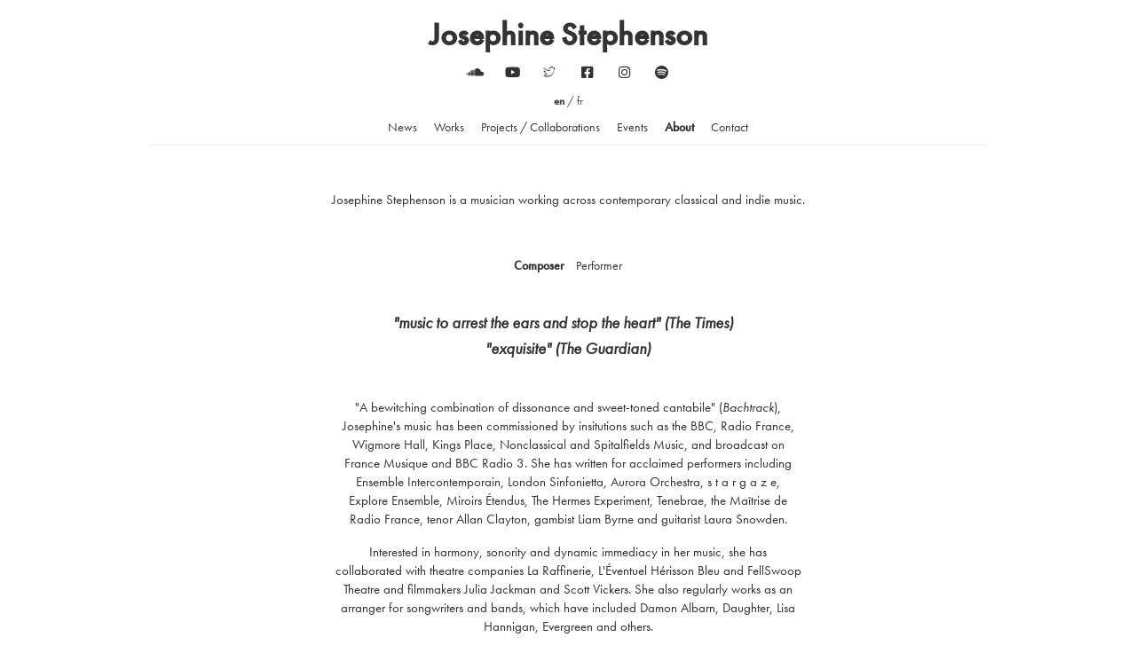

--- FILE ---
content_type: text/html; charset=utf-8
request_url: https://josephinestephenson.com/about/
body_size: 3022
content:





<!DOCTYPE html>
<html>

<head>
    <title>About – Josephine Stephenson</title>

    

    <!-- facebook -->
    <meta property="og:image" content="https://jstephenson.s3.amazonaws.com/img/frontpage%28c%29MarikaKochiashvili.jpg"/>

    
      <meta property="og:title" content="About – Josephine Stephenson"/>

      <meta name="twitter:title" content="About – Josephine Stephenson"/>
    

    <meta property="og:site_name" content="Josephine Stephenson" />

    <meta property="profile:first_name" content="Josephine" />

    <meta property="og:type" content="profile"/>
    <meta property="profile:last_name" content="Stephenson" />


    <meta property="profile:gender" content="female" />

    
      <meta property="og:locale" content="en_gb" />
    

    
      <meta property="og:description" content="Josephine Stephenson (b. 1990) is a French-British musician living in London." />
      <meta property="twitter:description" content="Josephine Stephenson (b. 1990) is a French-British musician living in London." />
    

    <meta name="twitter:card" content="summary_large_image" />
    <meta name="twitter:site" content="@jsphnstphnsn" />
    <meta name="twitter:image:src" content="https://jstephenson.s3.amazonaws.com/img/frontpage%28c%29MarikaKochiashvili.jpg" />

    <meta name="viewport" content="width=device-width, initial-scale=1, maximum-scale=1, user-scalable=no" />

    <link rel="apple-touch-icon" sizes="57x57" href="https://jstephenson.s3.amazonaws.com/apple-icon-57x57.png" />
    <link rel="apple-touch-icon" sizes="60x60" href="https://jstephenson.s3.amazonaws.com/apple-icon-60x60.png" />
    <link rel="apple-touch-icon" sizes="72x72" href="https://jstephenson.s3.amazonaws.com/apple-icon-72x72.png" />
    <link rel="apple-touch-icon" sizes="76x76" href="https://jstephenson.s3.amazonaws.com/apple-icon-76x76.png" />
    <link rel="apple-touch-icon" sizes="114x114" href="https://jstephenson.s3.amazonaws.com/apple-icon-114x114.png" />
    <link rel="apple-touch-icon" sizes="120x120" href="https://jstephenson.s3.amazonaws.com/apple-icon-120x120.png" />
    <link rel="apple-touch-icon" sizes="144x144" href="https://jstephenson.s3.amazonaws.com/apple-icon-144x144.png" />
    <link rel="apple-touch-icon" sizes="152x152" href="https://jstephenson.s3.amazonaws.com/apple-icon-152x152.png" />
    <link rel="apple-touch-icon" sizes="180x180" href="https://jstephenson.s3.amazonaws.com/apple-icon-180x180.png" />
    <link rel="icon" type="image/png" sizes="192x192"  href="https://jstephenson.s3.amazonaws.com/android-icon-192x192.png" />
    <link rel="icon" type="image/png" sizes="32x32" href="https://jstephenson.s3.amazonaws.com/favicon-32x32.png" />
    <link rel="icon" type="image/png" sizes="96x96" href="https://jstephenson.s3.amazonaws.com/favicon-96x96.png" />
    <link rel="icon" type="image/png" sizes="16x16" href="https://jstephenson.s3.amazonaws.com/favicon-16x16.png" />
    <link rel="manifest" href="https://jstephenson.s3.amazonaws.com/manifest.json" />
    <meta name="msapplication-TileColor" content="#ffffff" />
    <meta name="msapplication-TileImage" content="https://jstephenson.s3.amazonaws.com/ms-icon-144x144.png" />
    <meta name="theme-color" content="#ffffff" />

    <!-- CSS -->

    <link rel="stylesheet" href="https://jstephenson.s3.amazonaws.com/CACHE/css/output.9df2e14935a8.css" type="text/css" media="screen"><link rel="stylesheet" href="https://jstephenson.s3.amazonaws.com/CACHE/css/output.801e140dde1c.css" type="text/css">

    <link rel="stylesheet" href="https://cdnjs.cloudflare.com/ajax/libs/font-awesome/5.13.0/css/all.min.css" integrity="sha256-h20CPZ0QyXlBuAw7A+KluUYx/3pK+c7lYEpqLTlxjYQ=" crossorigin="anonymous" />

    <link rel="stylesheet" href="https://cdnjs.cloudflare.com/ajax/libs/ionicons/2.0.1/css/ionicons.min.css" integrity="sha256-3iu9jgsy9TpTwXKb7bNQzqWekRX7pPK+2OLj3R922fo=" crossorigin="anonymous" />

    <script src="https://use.typekit.net/dxz5ynv.js"></script>

    <script>try{Typekit.load({ async: true });}catch(e){}</script>
</head>

<body>
    <div class="container main">
        <div class="row">
            <div class="col-lg-10 col-lg-offset-1 col-md-10 col-md-offset-1 col-sm-12 col-xs-12">
                <h1 class="text-center"><a href="/">Josephine Stephenson</a></h1>
            </div>
        </div>
        <div class="row">
            <div class="col-lg-10 col-lg-offset-1 col-md-10 col-md-offset-1 col-sm-12 col-xs-12">
                <nav class="social text-center">
                    <a target="_blank" href="https://soundcloud.com/josephinestephenson"><span class="fab fa-soundcloud"></span></a>
                    <a target="_blank" href="https://www.youtube.com/channel/UClfzq024Js3BZg20wNaEveQ"><span class="fab fa-youtube"></span></a>
                    <a target="_blank" href="https://twitter.com/jsphnstphnsn"><span class="ion-icon ion-social-twitter-outline"></span></a>
                    <a target="_blank" href="https://www.facebook.com/jsphnstphnsn/"><span class="fab fa-facebook-square"></span></a>
                    <a target="_blank" href="https://instagram.com/josephinestephenson_"><span class="fab fa-instagram"></span></a>
                    <a target="_blank" href="https://open.spotify.com/artist/1H7ShLxcYKrkdluOqoQBDm"><span class="fab fa-spotify"></span></a>
                </nav>
            </div>
        </div>

        <div class="text-center" style="margin: 5px 0 10px; font-size: 90%; opacity: 0.9">
            
            
                <strong style="padding: 5px 0 10px 15px;">en</strong> / <form action="/i18n/setlang/" method="post" style="display: inline-block" class="set-language-form">
                    <input type="hidden" name="csrfmiddlewaretoken" value="6DFZvr7eAchtxSXs1ThLYXaqOESYenxeTyDVp0cAKHa6pECXUo32MV1Uh7J2DXfD">
                    <input name="language" type="hidden" value="fr" />
                    <a href='#' class="header-navlist-item" style="color: inherit; padding: 5px 15px 10px 0;">fr</a>
                </form>
            
        </div>

        <div class="row">
            <div class="col-lg-10 col-lg-offset-1 col-md-10 col-md-offset-1 col-sm-12 col-xs-12">
                <nav class="internal text-center">
                    <a href="/news/" class="header-navlist-item">News</a>
                    <a href="/works/" class="header-navlist-item">Works</a>
                    <a href="/projects-collaborations/" class="header-navlist-item">Projects / Collaborations</a>
                    <a href="/events/" class="header-navlist-item">Events</a>
                    <a href="/about/" class="header-navlist-item active">About</a>
                    <a href="/contact/" class="header-navlist-item">Contact</a>
                </nav>
                <hr class="nav">
            </div>
        </div>

        <div class="row">
            <div class="col-lg-6 col-lg-offset-3 col-md-8 col-md-offset-2 col-sm-10 col-sm-offset-1 col-xs-12 ">
                
<div id="upcoming-events" class="row text-center">
    <div class="col-xs-12">
        
            
                <p class="interestoit"><p>Josephine Stephenson is a musician working across contemporary classical and indie music.</p>
<p>&nbsp;</p></p>
            
        

        <div class="posts-year-wrapper">
	        
	            <a href="/about/?display=CO" class="posts-year-link active">Composer</a>
	        
	            <a href="/about/?display=SI" class="posts-year-link">Performer</a>
	        
        </div>
    </div>

    <div class="col-xs-12">
        <article class="post-article">
            
    			<h4><strong><em>&quot;music to arrest the ears and stop the heart&quot;&nbsp;</em></strong><strong><em>(The Times)</em>&nbsp; &nbsp;</strong></h4>

<h4><strong><em>&quot;exquisite&quot;&nbsp;</em></strong><strong><em>(The Guardian)</em></strong></h4>

<p>&nbsp;</p>

<p>&quot;A bewitching combination of dissonance and sweet-toned cantabile&quot; (<em>Bachtrack</em>), Josephine&#39;s music has been commissioned by insitutions such as the BBC, Radio France, Wigmore Hall, Kings Place, Nonclassical and Spitalfields Music, and broadcast on France Musique and BBC Radio 3. She has written for acclaimed performers including Ensemble Intercontemporain, London Sinfonietta, Aurora Orchestra, s t a r g a z e, Explore Ensemble, Miroirs &Eacute;tendus, The Hermes Experiment, Tenebrae, the Ma&icirc;trise de Radio France, tenor Allan Clayton, gambist Liam Byrne and guitarist Laura Snowden.</p>

<p>Interested in harmony, sonority and dynamic immediacy in her music, she has collaborated with theatre companies La Raffinerie, L&#39;&Eacute;ventuel H&eacute;risson Bleu and FellSwoop Theatre and filmmakers Julia Jackman and Scott Vickers. She also regularly works as an arranger for songwriters and bands, which have included Damon Albarn, Daughter, Lisa Hannigan, Evergreen and others.</p>

<p>She studied at Cambridge and the Royal College of Music. She was a Britten-Pears Young Artist in 2015-16 and a London Sinfonietta &#39;Writing the Future&#39; composer for 2017-19. She was composer in residence at the Op&eacute;ra Grand Avignon from 2021 to 2023, and that same year won an Ivor Novello Composer Award.</p>

<h4>&nbsp;</h4>

<h4><strong><em>&quot;Eclectic, attractive sonic landscapes&quot;&nbsp;</em></strong><strong><em>(The Arts Desk)</em></strong></h4>

<h4><strong><em>&quot;an assurance beyond her years&quot; (Bachtrack)</em></strong></h4>
        	
        </article>
    </div>

</div>


            </div>
        </div>
    </div>

<!--     <div class="container footer-container">
        <footer class="row ">
            <div class="col-lg-10 col-lg-offset-1 col-md-10 col-md-offset-1 col-sm-12 col-xs-12 footer text-center">
               <hr/>
                <p><a href="https://wmarsey.com" target="_blank">
                    <small>Website by William Marsey // Photos by <a href="https://www.marikakochiashvili.com/">Marika Kochiashvili</a></small>
                </a></p>
            </div>
        </footer>
    </div> -->

    <script src="https://code.jquery.com/jquery.min.js"></script>

    <script src="https://jstephenson.s3.amazonaws.com/CACHE/js/output.54852788e446.js"></script>
<script defer src="https://static.cloudflareinsights.com/beacon.min.js/vcd15cbe7772f49c399c6a5babf22c1241717689176015" integrity="sha512-ZpsOmlRQV6y907TI0dKBHq9Md29nnaEIPlkf84rnaERnq6zvWvPUqr2ft8M1aS28oN72PdrCzSjY4U6VaAw1EQ==" data-cf-beacon='{"version":"2024.11.0","token":"2320570ff05449d4a57acc454d2af683","r":1,"server_timing":{"name":{"cfCacheStatus":true,"cfEdge":true,"cfExtPri":true,"cfL4":true,"cfOrigin":true,"cfSpeedBrain":true},"location_startswith":null}}' crossorigin="anonymous"></script>
</body>

</html>


--- FILE ---
content_type: text/css
request_url: https://jstephenson.s3.amazonaws.com/CACHE/css/output.801e140dde1c.css
body_size: 203
content:
@font-face{font-family:'socicon';src:url("https://jstephenson.s3.amazonaws.com/fonts/socicon-webfont.eot");src:url("https://jstephenson.s3.amazonaws.com/fonts/socicon-webfont.eot%3F%23iefix") format('embedded-opentype'),url("https://jstephenson.s3.amazonaws.com/fonts/socicon-webfont.woff") format('woff'),url("https://jstephenson.s3.amazonaws.com/fonts/socicon-webfont.ttf") format('truetype'),url("https://jstephenson.s3.amazonaws.com/fonts/socicon-webfont.svg%23sociconregular") format('svg');font-weight:normal;font-style:normal}

--- FILE ---
content_type: text/plain
request_url: https://www.google-analytics.com/j/collect?v=1&_v=j102&a=1121523524&t=pageview&_s=1&dl=https%3A%2F%2Fjosephinestephenson.com%2Fabout%2F&ul=en-us%40posix&dt=About%20%E2%80%93%20Josephine%20Stephenson&sr=1280x720&vp=1280x720&_u=IEBAAEABAAAAACAAI~&jid=1783219848&gjid=1367902962&cid=82814278.1768869921&tid=UA-48146952-4&_gid=1681802730.1768869921&_r=1&_slc=1&z=777773561
body_size: -453
content:
2,cG-MM5B2555C6